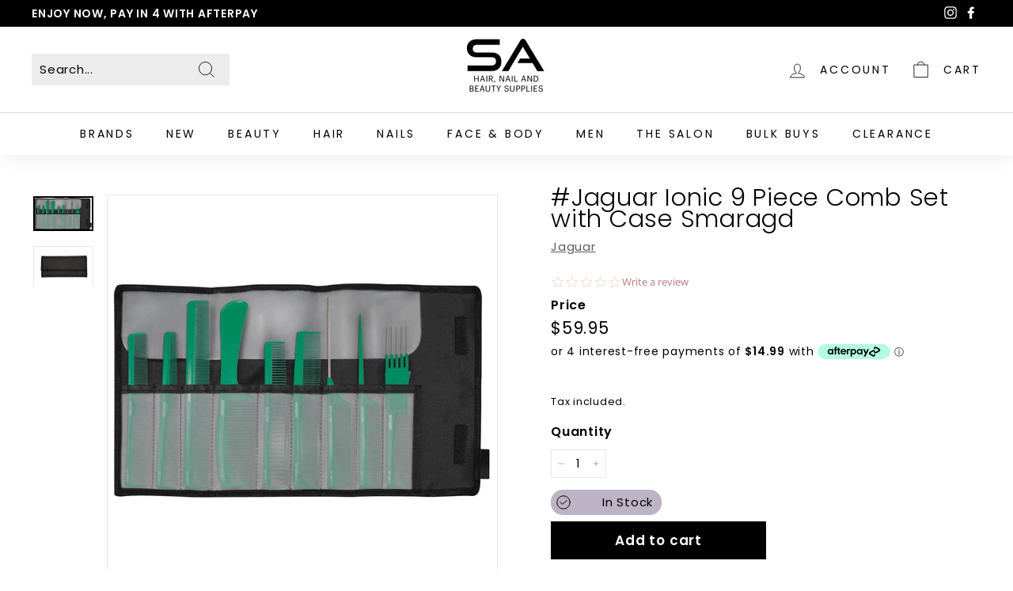

--- FILE ---
content_type: text/javascript; charset=utf-8
request_url: https://sahairsupplies.com.au/products/jaguar-ionic-9-piece-comb-set-with-case-smaragd.js
body_size: 335
content:
{"id":7554734784627,"title":"#Jaguar Ionic 9 Piece Comb Set with Case Smaragd","handle":"jaguar-ionic-9-piece-comb-set-with-case-smaragd","description":"\u003cp data-mce-fragment=\"1\"\u003eFeaturing a variety of comb sizes and styles in a convenient roll up case, the \u003cspan data-mce-fragment=\"1\"\u003e\u003cstrong data-mce-fragment=\"1\"\u003eJaguar Ionic 9 Piece Comb Set \u003c\/strong\u003eis m\u003c\/span\u003eade from high quality plastic. These combs are heat resistant, anti-bacterial, anti-static and contain ions to assist hair in absorbing moisture.\u003c\/p\u003e\n\u003cul data-mce-fragment=\"1\"\u003e\n\u003cli data-mce-fragment=\"1\"\u003e\u003cspan data-mce-fragment=\"1\"\u003eColour: Green\u003c\/span\u003e\u003c\/li\u003e\n\u003cli data-mce-fragment=\"1\"\u003e\u003cspan data-mce-fragment=\"1\"\u003e9 Piece Comb Set\u003c\/span\u003e\u003c\/li\u003e\n\u003cli data-mce-fragment=\"1\"\u003eStatic Free\u003cbr data-mce-fragment=\"1\"\u003e\n\u003c\/li\u003e\n\u003cli data-mce-fragment=\"1\"\u003e\u003cspan data-mce-fragment=\"1\"\u003eHeat resistant\u003c\/span\u003e\u003c\/li\u003e\n\u003cli data-mce-fragment=\"1\"\u003e\u003cspan data-mce-fragment=\"1\"\u003eChemicals resistant\u003c\/span\u003e\u003c\/li\u003e\n\u003cli data-mce-fragment=\"1\"\u003e\u003cspan data-mce-fragment=\"1\"\u003eTeeth of the brush are rounded to be kind to the hair and scalp\u003c\/span\u003e\u003c\/li\u003e\n\u003cli data-mce-fragment=\"1\"\u003eAvailable in: Pi\u003cspan data-mce-fragment=\"1\"\u003en\u003c\/span\u003ek and Gree\u003cspan data-mce-fragment=\"1\"\u003en \u003c\/span\u003e\u003cbr data-mce-fragment=\"1\"\u003e\n\u003c\/li\u003e\n\u003cli data-mce-fragment=\"1\"\u003eFor professional use\u003c\/li\u003e\n\u003c\/ul\u003e\n\u003cmeta charset=\"utf-8\"\u003e\n\u003cp data-mce-fragment=\"1\"\u003e \u003c\/p\u003e","published_at":"2026-01-08T16:52:30+11:00","created_at":"2024-04-29T20:14:20+10:00","vendor":"Jaguar","type":"Hair Brushes \u0026 Tools","tags":["Brands_Jaguar","Category_Hair Brushes \u0026 Tools","Comb","Hair Brush","Hair Brushes","Hair Brushes \u0026 Tools","Price_$40-$60"],"price":5995,"price_min":5995,"price_max":5995,"available":true,"price_varies":false,"compare_at_price":null,"compare_at_price_min":0,"compare_at_price_max":0,"compare_at_price_varies":false,"variants":[{"id":41727128010867,"title":"Default Title","option1":"Default Title","option2":null,"option3":null,"sku":null,"requires_shipping":true,"taxable":true,"featured_image":null,"available":true,"name":"#Jaguar Ionic 9 Piece Comb Set with Case Smaragd","public_title":null,"options":["Default Title"],"price":5995,"weight":190,"compare_at_price":null,"inventory_management":"shopify","barcode":"4030363125467","requires_selling_plan":false,"selling_plan_allocations":[]}],"images":["\/\/cdn.shopify.com\/s\/files\/1\/0078\/5032\/8179\/files\/friseurkamm-set-haarkamm-JAGAUR-A-LINE-599-smaragd_1280x1280_2x_c8f63b3d-62c9-4ba9-9751-41f6c990f4ce.jpg?v=1752396384","\/\/cdn.shopify.com\/s\/files\/1\/0078\/5032\/8179\/files\/friseurkamm-set-haarkamm-JAGAUR-A-Line-Tasche2015_1280x1280_2x_5a83f2b1-74ac-478d-b3b7-ba68359b1527.jpg?v=1752396384"],"featured_image":"\/\/cdn.shopify.com\/s\/files\/1\/0078\/5032\/8179\/files\/friseurkamm-set-haarkamm-JAGAUR-A-LINE-599-smaragd_1280x1280_2x_c8f63b3d-62c9-4ba9-9751-41f6c990f4ce.jpg?v=1752396384","options":[{"name":"Title","position":1,"values":["Default Title"]}],"url":"\/products\/jaguar-ionic-9-piece-comb-set-with-case-smaragd","media":[{"alt":null,"id":29867155193971,"position":1,"preview_image":{"aspect_ratio":1.715,"height":854,"width":1465,"src":"https:\/\/cdn.shopify.com\/s\/files\/1\/0078\/5032\/8179\/files\/friseurkamm-set-haarkamm-JAGAUR-A-LINE-599-smaragd_1280x1280_2x_c8f63b3d-62c9-4ba9-9751-41f6c990f4ce.jpg?v=1752396384"},"aspect_ratio":1.715,"height":854,"media_type":"image","src":"https:\/\/cdn.shopify.com\/s\/files\/1\/0078\/5032\/8179\/files\/friseurkamm-set-haarkamm-JAGAUR-A-LINE-599-smaragd_1280x1280_2x_c8f63b3d-62c9-4ba9-9751-41f6c990f4ce.jpg?v=1752396384","width":1465},{"alt":null,"id":29867155226739,"position":2,"preview_image":{"aspect_ratio":1.509,"height":1143,"width":1725,"src":"https:\/\/cdn.shopify.com\/s\/files\/1\/0078\/5032\/8179\/files\/friseurkamm-set-haarkamm-JAGAUR-A-Line-Tasche2015_1280x1280_2x_5a83f2b1-74ac-478d-b3b7-ba68359b1527.jpg?v=1752396384"},"aspect_ratio":1.509,"height":1143,"media_type":"image","src":"https:\/\/cdn.shopify.com\/s\/files\/1\/0078\/5032\/8179\/files\/friseurkamm-set-haarkamm-JAGAUR-A-Line-Tasche2015_1280x1280_2x_5a83f2b1-74ac-478d-b3b7-ba68359b1527.jpg?v=1752396384","width":1725}],"requires_selling_plan":false,"selling_plan_groups":[]}